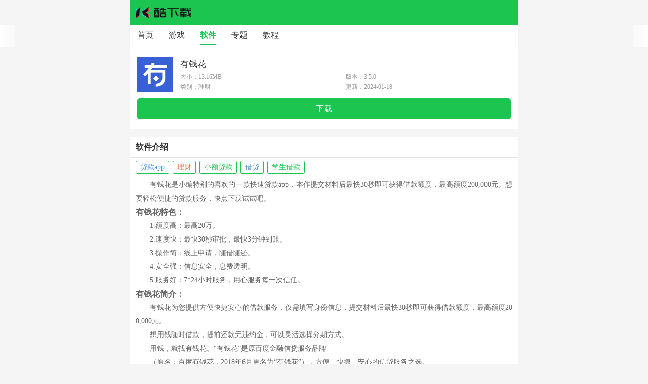

--- FILE ---
content_type: text/html; charset=utf-8
request_url: https://m.jobkoo.com/xiazai/719.html
body_size: 9260
content:
<!DOCTYPE html>
<html lang="en">
<head>
    <meta charset="UTF-8">
    <title>有钱花app免费下载_有钱花v2.5.5最新手机版免费下载_酷下载</title>
    <meta name="description" content="有钱花是小编特别的喜欢的一款快速贷款app，本作提交材料后最快30秒即可获得借款额度，最高额度200,000元。想要轻松便捷的贷款服务，快点下载试试吧。" />
    <meta name="viewport" content="initial-scale=1,user-scalable=no,maximum-scale=1,width=device-width">
    <script>var _pageinfo = {name:"有钱花",id:"719",path:"app",pj:"28",icd:"5",iss:"0",url_s:0}</script><script type="text/javascript" src="/static/js/jq1.9.js"></script>
        <link rel="stylesheet" href="/static/css/style.css?v1.0">
    <link rel="stylesheet" href="/static/css/comment.css?v1.2">
    <link rel="stylesheet" href="/static/css/swiper4.css">
</head>
<body>
<div class="warp">
    <div class="header">
	<div class="topbar">
		<a href="/"> <img class="logo" src="/static/images/logo.png" alt="酷下载"></a>
	</div>
</div>    <div class="menu">
	<span class="l-y"></span>
	<span class="r-y"></span>
	<ul>
		<li><a href="/" class="">首页</a></li>
		<li><a href="/sjxz/6_1_1.html" class="" >游戏</a></li>
		<li><a href="/sjxz/5_1_1.html" class="current">软件</a></li>
		<li><a href="/zhuanti/" class="">专题</a></li>
		<li><a href="/jiaocheng/" class="">教程</a></li>
	</ul>
</div>    <div class="content">
        <div class="section">
            <div class="soft-info  relation_info">
                <div class="bd">
                    <img class="pic" src="https://img.jobkoo.com/uploadimg/ico/2018/1204/1543915306132573.png" alt="有钱花">
                    <dl class="con">
                        <dt>有钱花</dt>
                        <dd>大小：13.16MB</dd>
                        <dd>版本：3.5.0</dd>
                        <dd>类别：理财</dd>
                        <dd>更新：2024-01-18</dd>
                    </dl>
                </div>
                <div class="ft">
                                        <a class="btn btn-blue" href="https://dl.8546512.com/11/132515" referrerpolicy="unsafe-url" rel="nofollow">下载</a>
                                    </div>
            </div>
        </div>
        <div class="section">
            <div class="section-hd">
                <div class="title3 font">软件介绍</div>
            </div>
            <div class="down_infor">
                                <div id="xgk" class="xgk">
                    <ul>
                                                                        <li><a href="/zhuanti/153.html">贷款app</a></li>
                                                                                                <li><a href="/zhuanti/70.html">理财</a></li>
                                                                                                <li><a href="/zhuanti/154.html">小额贷款</a></li>
                                                                                                <li><a href="/zhuanti/160.html">借贷</a></li>
                                                                                                <li><a href="/zhuanti/172.html">学生借款</a></li>
                                                                                                                                                                                                                                                                    </ul>
                </div>
                                <div class="jieshao">
                    <div class="text-inner ImgShow">
                        <p style="text-indent:2em;">
	有钱花是小编特别的喜欢的一款快速贷款app，本作提交材料后最快30秒即可获得借款额度，最高额度200,000元。想要轻松便捷的贷款服务，快点下载试试吧。
</p>
<h3>
	有钱花特色：
</h3>
<p style="text-indent:2em;">
	1.额度高：最高20万。
</p>
<p style="text-indent:2em;">
	2.速度快：最快30秒审批，最快3分钟到账。
</p>
<p style="text-indent:2em;">
	3.操作简：线上申请，随借随还。
</p>
<p style="text-indent:2em;">
	4.安全强：信息安全，息费透明。
</p>
<p style="text-indent:2em;">
	5.服务好：7*24小时服务，用心服务每一次信任。
</p>
<h3>
	有钱花简介：
</h3>
<p style="text-indent:2em;">
	有钱花为您提供方便快捷安心的借款服务，仅需填写身份信息，提交材料后最快30秒即可获得借款额度，最高额度200,000元。
</p>
<p style="text-indent:2em;">
	想用钱随时借款，提前还款无违约金，可以灵活选择分期方式。
</p>
<p style="text-indent:2em;">
	用钱，就找有钱花。“有钱花”是原百度金融信贷服务品牌
</p>
<p style="text-indent:2em;">
	（原名：百度有钱花，2018年6月更名为“有钱花”），方便、快捷、安心的信贷服务之选。
</p>
<h3>
	有钱花常见问题：
</h3>
<p style="text-indent:2em;">
	1.关于有钱花
</p>
<p style="text-indent:2em;">
	1) 什么是有钱花?
</p>
<p style="text-indent:2em;">
	“有钱花”是原百度金融信贷服务品牌（原名：百度有钱花，2018年6月更名为“有钱花”），定位是提供面向大众的个人消费信贷服务，打造创新消费信贷模式。
</p>
<p style="text-indent:2em;">
	2) 有钱花有哪些特色?
</p>
<p style="text-indent:2em;">
	纯线上申请，无需抵押，申请材料简单，最快30秒审批，最快3分钟放款。可提前还款，还款后恢复额度可循环借款。
</p>
<p style="text-indent:2em;">
	3) 有钱花借款来源?
</p>
<p style="text-indent:2em;">
	为提供更好的服务，有钱花联合银行、小额贷款公司、消费金融公司等持牌金融机构为大家提供服务。实际出借人可能为一家或多家金融机构，具体以您借款成功后显示的信息为准。
</p>
<p style="text-indent:2em;">
	4) 使用有钱花借款是否安全?
</p>
<p style="text-indent:2em;">
	有钱花每次放款时，需要审核密码等验证项，且款项只能放款到贷款人本人名下的银行卡，全流程监控保护，请放心使用。
</p>
<p style="text-indent:2em;">
	2.申请问题
</p>
<p style="text-indent:2em;">
	1) 有钱花的申请条件是什么?
</p>
<p style="text-indent:2em;">
	年龄要求：18-55周岁之间，提示：有钱花谢绝向在校大学生提供消费分期贷款，如您是在校大学生，请您放弃申请。
</p>
<p style="text-indent:2em;">
	资料要求：申请过程中需要提供您的二代身份证，本人借记卡。
</p>
<p style="text-indent:2em;">
	2) 有钱花的申请流程是什么?
</p>
<p style="text-indent:2em;">
	当您用自己手机下载有钱花App后，进入借款入口，查看我的额度 →填写资料 →确认信息 → 获得额度。最快30秒审核，最高20万额度。
</p>
<p style="text-indent:2em;">
	3) 为什么会授信失败?
</p>
<p style="text-indent:2em;">
	额度申请的综合评分是系统判定的，有严密的风险控制等诸多因素。
</p>
<p style="text-indent:2em;">
	4) 填写申请信息需要注意哪些事项?
</p>
<p style="text-indent:2em;">
	申请只支持借记卡。
</p>
<p style="text-indent:2em;">
	由于部分网络问题验证码会发送较慢，请不要频繁点击“发送验证码”，在获得验证码后请在30分钟内完成申请。
</p>
<p style="text-indent:2em;">
	本人身份信息需为二代身份证信息，不能使用临时身份证、过期身份证、一代身份证进行申请。
</p>
<p style="text-indent:2em;">
	请填写紧急联系人的真实姓名，以保证顺利通过审核。
</p>
<p style="text-indent:2em;">
	5) 申请有钱花是否会查询征信?
</p>
<p style="text-indent:2em;">
	根据监管要求，授信时需要查询用户征信情况。您在申请时需要同意授权查询征信才可操作下一步。
</p>
<p style="text-indent:2em;">
	3.额度问题
</p>
<p style="text-indent:2em;">
	1) 额度是怎么给出的?
</p>
<p style="text-indent:2em;">
	有钱花额度是由系统按照多维度评估标准，进行综合评估后自动给出的。
</p>
<p style="text-indent:2em;">
	2) 额度有有效期吗?
</p>
<p style="text-indent:2em;">
	您申请获得有钱花额度后，需要在30天内进行首次借款，首次借款成功后，常规情况下您的额度会长期有效。
</p>
<p style="text-indent:2em;">
	3) 额度会被取消吗?
</p>
<p style="text-indent:2em;">
	如您经常发生逾期或者有其他信用不良的情况发生，我们可能取消或降低您的额度，请珍惜您的信用记录。
</p>
<p style="text-indent:2em;">
	4) 额度会提升吗?
</p>
<p style="text-indent:2em;">
	系统会自动根据用户情况进行打分，并对符合条件的用户展示提升额度入口，若有“提升额度”按钮 
可尝试申请。系统会不定期更新您的个人评级，按时还款有助于您提高额度。
</p>
<p style="text-indent:2em;">
	4.借款问题
</p>
<p style="text-indent:2em;">
	1) 有钱花的借款流程是什么?
</p>
<p style="text-indent:2em;">
	打开有钱花App后，点击立即借款→查看额度→申请借款→资金到账。最多4步完成借款，最快3分钟到账。
</p>
<p style="text-indent:2em;">
	2) 为什么有额度但借款失败?
</p>
<p style="text-indent:2em;">
	若借款失败，那么本次申请暂时没有达到有钱花的审核标准，建议您后续保持良好的个人信用记录、还款习惯，系统将不定期更新您的个人评级。
</p>
<p style="text-indent:2em;">
	3) 有钱花借款利率是多少?
</p>
<p style="text-indent:2em;">
	有钱花产品的利率是系统根据用户综合情况判定的，具体以额度申请成功后App首页显示为准。建议保持良好的信誉，系统会不定期根据用户的使用情况进行调整。
</p>
<p style="text-indent:2em;">
	4) 借款利息怎么计算?
</p>
<p style="text-indent:2em;">
	剩余本金×日利率×实际借款天数，日利率以您APP显示为准。
</p>
<p style="text-indent:2em;">
	5) 有钱花是如何收费的?
</p>
<p style="text-indent:2em;">
	收费项包括利息、借款服务费（如有），逾期则收取罚息。具体收费标准以借款页面显示的为准，您可以通过有钱花APP→借款→输入金额→下拉菜单中会有显示。建议按时还款，系统会不定期根据用户的使用情况进行调整。
</p>
<p style="text-indent:2em;">
	5.还款问题
</p>
<p style="text-indent:2em;">
	1) 在哪里进行还款?
</p>
<p style="text-indent:2em;">
	在您可还款时间内，请登录【有钱花App】-【首页】-【应还账单】进行还款。
</p>
<p style="text-indent:2em;">
	2) 可以分期还款么?
</p>
<p style="text-indent:2em;">
	借款后系统已根据用户综合情况给出不同的分期数，具体以借款页面显示期数为准。
</p>
<p style="text-indent:2em;">
	3) 如果没按时还款，会有什么影响?
</p>
<p style="text-indent:2em;">
	逾期将收取罚息，自逾期之日起，每天对逾期金额收取约定利率150%的罚息，直至逾期还清。您的逾期记录将被上报人行征信，将影响您的信用记录，珍爱信用，请按时还款。
</p>
<p style="text-indent:2em;">
	4) 是否可以提前还款和部分还款?
</p>
<p style="text-indent:2em;">
	除借款当天，您可以随时发起提前还款或部分提前还款，利息按实际借款天数计算。
</p>
<p style="text-indent:2em;">
	5) 提前还款利息如何计算?
</p>
<p style="text-indent:2em;">
	提前还款时，系统将自动计算您的借款截止到当天的利息。
</p>
<p style="text-indent:2em;">
	6.更多问题
</p>
<p style="text-indent:2em;">
	请您拨打全国统一客服电话：95055转有钱花，进行咨询。
</p>                    </div>
                </div>
                <div class="swiper_box">
                    <div class="swiper-container">
                        <div class="swiper-wrapper">
                                                        <div class="swiper-slide"><div class="img"><img src="https://img.jobkoo.com/uploadimg/img/2018/1204/1543915513879934.jpg"></div></div>
                                                        <div class="swiper-slide"><div class="img"><img src="https://img.jobkoo.com/uploadimg/img/2018/1204/1543915514993396.jpg"></div></div>
                                                        <div class="swiper-slide"><div class="img"><img src="https://img.jobkoo.com/uploadimg/img/2018/1204/1543915514357041.jpg"></div></div>
                                                        <div class="swiper-slide"><div class="img"><img src="https://img.jobkoo.com/uploadimg/img/2018/1204/1543915514480544.jpg"></div></div>
                                                    </div>
                        <!-- Add Arrows -->
                        <div class="swiper-button-next"></div>
                        <div class="swiper-button-prev"></div>
                    </div>
                </div>
                                <div class="section-hd">
                    <div class="title3 font">猜你喜欢</div>
                </div>
                <div class="tags-tab">
                    <div class="swiper-container guess-nav">
                        <div class="swiper-wrapper">
                                                        <div class="swiper-slide  active ">贷款app</div>
                                                        <div class="swiper-slide ">理财</div>
                                                        <div class="swiper-slide ">小额贷款</div>
                                                        <div class="swiper-slide ">借贷</div>
                                                        <div class="swiper-slide ">学生借款</div>
                                                        <div class="swiper-slide ">良心网贷</div>
                                                        <div class="swiper-slide ">借钱</div>
                                                        <div class="swiper-slide ">正规网贷</div>
                                                        <div class="swiper-slide ">大学生贷款软件</div>
                                                    </div>
                    </div>
                    <!-- Swiper -->
                    <div class="swiper-container warp_item">
                        <div class="swiper-wrapper">
                                                        <div class="swiper-slide">
                                <div class="tags-box">
                                    <p class="tit">
                                        <a href="/zhuanti/153.html">贷款app</a>
                                        <a href="/zhuanti/153.html" class="more">更多&gt;&gt;</a>
                                    </p>
                                    <div class="info"><p>在互联网蓬勃发展的年代，贷款作为平时应急，个人公司发展的必要手段之一的时候，更多贷款的app出现了，可以让人们更加便捷舒适智能的贷款，那么在这些海量的app中那些是好用的呢？快点随酷下载小编法老叔叔一起来看看吧。</p></div>
                                </div>
                                <ul class="tags-box-ul">
                                                                        <li>
                                        <a href="/xiazai/719.html" tagret="_blank" title="有钱花">
                                            <img class="lazy" data-original="https://img.jobkoo.com/uploadimg/ico/2018/1204/1543915306132573.png" alt="有钱花" src="https://img.jobkoo.com/uploadimg/ico/2018/1204/1543915306132573.png">
                                            <span>有钱花</span>
                                            <em>详情</em>
                                        </a>
                                    </li>
                                                                        <li>
                                        <a href="/xiazai/48.html" tagret="_blank" title="支付宝">
                                            <img class="lazy" data-original="https://img.jobkoo.com/uploadimg/ico/2018/1024/1540372838350493.png" alt="支付宝" src="https://img.jobkoo.com/uploadimg/ico/2018/1024/1540372838350493.png">
                                            <span>支付宝</span>
                                            <em>详情</em>
                                        </a>
                                    </li>
                                                                        <li>
                                        <a href="/xiazai/1370.html" tagret="_blank" title="快花花">
                                            <img class="lazy" data-original="https://img.jobkoo.com/uploadimg/ico/2019/0307/1551920280956446.png" alt="快花花" src="https://img.jobkoo.com/uploadimg/ico/2019/0307/1551920280956446.png">
                                            <span>快花花</span>
                                            <em>详情</em>
                                        </a>
                                    </li>
                                                                        <li>
                                        <a href="/xiazai/3021.html" tagret="_blank" title="数袋鼠">
                                            <img class="lazy" data-original="https://img.jobkoo.com/uploadimg/ico/2019/0424/1556070277754161.png" alt="数袋鼠" src="https://img.jobkoo.com/uploadimg/ico/2019/0424/1556070277754161.png">
                                            <span>数袋鼠</span>
                                            <em>详情</em>
                                        </a>
                                    </li>
                                                                    </ul>
                            </div>
                                                        <div class="swiper-slide">
                                <div class="tags-box">
                                    <p class="tit">
                                        <a href="/zhuanti/70.html">理财</a>
                                        <a href="/zhuanti/70.html" class="more">更多&gt;&gt;</a>
                                    </p>
                                    <div class="info"><p>理财是当前社会最重要的生活之一，如何更好的管理财富，创造财富。人们的生存、生活及其它活动离不开物质基础。想要更好的生活，那就要学会理财。小编给大家准备的很多手机理财软件，让更多用户便捷智慧的理财。</p></div>
                                </div>
                                <ul class="tags-box-ul">
                                                                        <li>
                                        <a href="/xiazai/52.html" tagret="_blank" title="大智慧">
                                            <img class="lazy" data-original="https://img.jobkoo.com/uploadimg/ico/2018/1024/1540375338123801.png" alt="大智慧" src="https://img.jobkoo.com/uploadimg/ico/2018/1024/1540375338123801.png">
                                            <span>大智慧</span>
                                            <em>详情</em>
                                        </a>
                                    </li>
                                                                        <li>
                                        <a href="/xiazai/842.html" tagret="_blank" title="云闪付app">
                                            <img class="lazy" data-original="https://img.jobkoo.com/uploadimg/ico/2018/1201/1543655714649089.png" alt="云闪付app" src="https://img.jobkoo.com/uploadimg/ico/2018/1201/1543655714649089.png">
                                            <span>云闪付app</span>
                                            <em>详情</em>
                                        </a>
                                    </li>
                                                                        <li>
                                        <a href="/xiazai/314.html" tagret="_blank" title="bingo收银">
                                            <img class="lazy" data-original="https://img.jobkoo.com/uploadimg/ico/2018/1105/1541407350380381.jpg" alt="bingo收银" src="https://img.jobkoo.com/uploadimg/ico/2018/1105/1541407350380381.jpg">
                                            <span>bingo收银</span>
                                            <em>详情</em>
                                        </a>
                                    </li>
                                                                        <li>
                                        <a href="/xiazai/719.html" tagret="_blank" title="有钱花">
                                            <img class="lazy" data-original="https://img.jobkoo.com/uploadimg/ico/2018/1204/1543915306132573.png" alt="有钱花" src="https://img.jobkoo.com/uploadimg/ico/2018/1204/1543915306132573.png">
                                            <span>有钱花</span>
                                            <em>详情</em>
                                        </a>
                                    </li>
                                                                        <li>
                                        <a href="/xiazai/48.html" tagret="_blank" title="支付宝">
                                            <img class="lazy" data-original="https://img.jobkoo.com/uploadimg/ico/2018/1024/1540372838350493.png" alt="支付宝" src="https://img.jobkoo.com/uploadimg/ico/2018/1024/1540372838350493.png">
                                            <span>支付宝</span>
                                            <em>详情</em>
                                        </a>
                                    </li>
                                                                        <li>
                                        <a href="/xiazai/662.html" tagret="_blank" title="别样">
                                            <img class="lazy" data-original="https://img.jobkoo.com/uploadimg/ico/2018/1130/1543549005949302.png" alt="别样" src="https://img.jobkoo.com/uploadimg/ico/2018/1130/1543549005949302.png">
                                            <span>别样</span>
                                            <em>详情</em>
                                        </a>
                                    </li>
                                                                        <li>
                                        <a href="/xiazai/684.html" tagret="_blank" title="社会扶贫">
                                            <img class="lazy" data-original="https://img.jobkoo.com/uploadimg/ico/2018/1201/1543630547622160.png" alt="社会扶贫" src="https://img.jobkoo.com/uploadimg/ico/2018/1201/1543630547622160.png">
                                            <span>社会扶贫</span>
                                            <em>详情</em>
                                        </a>
                                    </li>
                                                                    </ul>
                            </div>
                                                        <div class="swiper-slide">
                                <div class="tags-box">
                                    <p class="tit">
                                        <a href="/zhuanti/154.html">小额贷款</a>
                                        <a href="/zhuanti/154.html" class="more">更多&gt;&gt;</a>
                                    </p>
                                    <div class="info"><p>在平时的生活、工作、学习中可能会遇到花钱超支，又不需要借太多钱，不用麻烦别人的时候，就需要用到各种小额贷款了，但是市面各种信誉差的小额贷款app越来越多了，到底哪个靠谱呢？来酷下载看看法老叔叔给大家带来的靠谱小额贷款app推荐吧。</p></div>
                                </div>
                                <ul class="tags-box-ul">
                                                                        <li>
                                        <a href="/xiazai/48.html" tagret="_blank" title="支付宝">
                                            <img class="lazy" data-original="https://img.jobkoo.com/uploadimg/ico/2018/1024/1540372838350493.png" alt="支付宝" src="https://img.jobkoo.com/uploadimg/ico/2018/1024/1540372838350493.png">
                                            <span>支付宝</span>
                                            <em>详情</em>
                                        </a>
                                    </li>
                                                                        <li>
                                        <a href="/xiazai/1370.html" tagret="_blank" title="快花花">
                                            <img class="lazy" data-original="https://img.jobkoo.com/uploadimg/ico/2019/0307/1551920280956446.png" alt="快花花" src="https://img.jobkoo.com/uploadimg/ico/2019/0307/1551920280956446.png">
                                            <span>快花花</span>
                                            <em>详情</em>
                                        </a>
                                    </li>
                                                                        <li>
                                        <a href="/xiazai/719.html" tagret="_blank" title="有钱花">
                                            <img class="lazy" data-original="https://img.jobkoo.com/uploadimg/ico/2018/1204/1543915306132573.png" alt="有钱花" src="https://img.jobkoo.com/uploadimg/ico/2018/1204/1543915306132573.png">
                                            <span>有钱花</span>
                                            <em>详情</em>
                                        </a>
                                    </li>
                                                                        <li>
                                        <a href="/xiazai/3021.html" tagret="_blank" title="数袋鼠">
                                            <img class="lazy" data-original="https://img.jobkoo.com/uploadimg/ico/2019/0424/1556070277754161.png" alt="数袋鼠" src="https://img.jobkoo.com/uploadimg/ico/2019/0424/1556070277754161.png">
                                            <span>数袋鼠</span>
                                            <em>详情</em>
                                        </a>
                                    </li>
                                                                    </ul>
                            </div>
                                                        <div class="swiper-slide">
                                <div class="tags-box">
                                    <p class="tit">
                                        <a href="/zhuanti/160.html">借贷</a>
                                        <a href="/zhuanti/160.html" class="more">更多&gt;&gt;</a>
                                    </p>
                                    <div class="info"><p>当今社会，超前消费已成为社会主流，各种借贷平台层出不穷，当然这些平台优势良莠不齐，有的平台是由大公司控股，安全可靠利率低，但是也有私人小公司黑心高利贷，让用户坠入深渊，那么到底有哪些借贷app是可靠的呢，今天小编就为大家带来网上借贷平台app推荐，感兴趣的小伙伴快来看看吧。</p></div>
                                </div>
                                <ul class="tags-box-ul">
                                                                        <li>
                                        <a href="/xiazai/719.html" tagret="_blank" title="有钱花">
                                            <img class="lazy" data-original="https://img.jobkoo.com/uploadimg/ico/2018/1204/1543915306132573.png" alt="有钱花" src="https://img.jobkoo.com/uploadimg/ico/2018/1204/1543915306132573.png">
                                            <span>有钱花</span>
                                            <em>详情</em>
                                        </a>
                                    </li>
                                                                        <li>
                                        <a href="/xiazai/48.html" tagret="_blank" title="支付宝">
                                            <img class="lazy" data-original="https://img.jobkoo.com/uploadimg/ico/2018/1024/1540372838350493.png" alt="支付宝" src="https://img.jobkoo.com/uploadimg/ico/2018/1024/1540372838350493.png">
                                            <span>支付宝</span>
                                            <em>详情</em>
                                        </a>
                                    </li>
                                                                        <li>
                                        <a href="/xiazai/1370.html" tagret="_blank" title="快花花">
                                            <img class="lazy" data-original="https://img.jobkoo.com/uploadimg/ico/2019/0307/1551920280956446.png" alt="快花花" src="https://img.jobkoo.com/uploadimg/ico/2019/0307/1551920280956446.png">
                                            <span>快花花</span>
                                            <em>详情</em>
                                        </a>
                                    </li>
                                                                    </ul>
                            </div>
                                                        <div class="swiper-slide">
                                <div class="tags-box">
                                    <p class="tit">
                                        <a href="/zhuanti/172.html">学生借款</a>
                                        <a href="/zhuanti/172.html" class="more">更多&gt;&gt;</a>
                                    </p>
                                    <div class="info"><p>学生借款是小编极力反对的一件事情，但是很多学生还是耐不住寂寞，小编建议大家还是需要谨慎一点对待，下面来看看酷下载小编法老叔叔给大家带来的正规靠谱的学生借款app大全吧。需要的不要错过了哦。</p></div>
                                </div>
                                <ul class="tags-box-ul">
                                                                        <li>
                                        <a href="/xiazai/719.html" tagret="_blank" title="有钱花">
                                            <img class="lazy" data-original="https://img.jobkoo.com/uploadimg/ico/2018/1204/1543915306132573.png" alt="有钱花" src="https://img.jobkoo.com/uploadimg/ico/2018/1204/1543915306132573.png">
                                            <span>有钱花</span>
                                            <em>详情</em>
                                        </a>
                                    </li>
                                                                        <li>
                                        <a href="/xiazai/48.html" tagret="_blank" title="支付宝">
                                            <img class="lazy" data-original="https://img.jobkoo.com/uploadimg/ico/2018/1024/1540372838350493.png" alt="支付宝" src="https://img.jobkoo.com/uploadimg/ico/2018/1024/1540372838350493.png">
                                            <span>支付宝</span>
                                            <em>详情</em>
                                        </a>
                                    </li>
                                                                        <li>
                                        <a href="/xiazai/1370.html" tagret="_blank" title="快花花">
                                            <img class="lazy" data-original="https://img.jobkoo.com/uploadimg/ico/2019/0307/1551920280956446.png" alt="快花花" src="https://img.jobkoo.com/uploadimg/ico/2019/0307/1551920280956446.png">
                                            <span>快花花</span>
                                            <em>详情</em>
                                        </a>
                                    </li>
                                                                    </ul>
                            </div>
                                                        <div class="swiper-slide">
                                <div class="tags-box">
                                    <p class="tit">
                                        <a href="/zhuanti/168.html">良心网贷</a>
                                        <a href="/zhuanti/168.html" class="more">更多&gt;&gt;</a>
                                    </p>
                                    <div class="info"><p>目前网络上各种网络贷款平台层出不穷，各种黑网贷平台充斥其中，大量贷款事件也是不停爆出，导致很多人对网贷闻之变色，其实各个大公司大平台的网贷还是很良心的，下面小编就为大家带来前最良心的网贷app推荐，感兴趣的小伙伴快来看看吧。</p></div>
                                </div>
                                <ul class="tags-box-ul">
                                                                        <li>
                                        <a href="/xiazai/48.html" tagret="_blank" title="支付宝">
                                            <img class="lazy" data-original="https://img.jobkoo.com/uploadimg/ico/2018/1024/1540372838350493.png" alt="支付宝" src="https://img.jobkoo.com/uploadimg/ico/2018/1024/1540372838350493.png">
                                            <span>支付宝</span>
                                            <em>详情</em>
                                        </a>
                                    </li>
                                                                        <li>
                                        <a href="/xiazai/719.html" tagret="_blank" title="有钱花">
                                            <img class="lazy" data-original="https://img.jobkoo.com/uploadimg/ico/2018/1204/1543915306132573.png" alt="有钱花" src="https://img.jobkoo.com/uploadimg/ico/2018/1204/1543915306132573.png">
                                            <span>有钱花</span>
                                            <em>详情</em>
                                        </a>
                                    </li>
                                                                        <li>
                                        <a href="/xiazai/1370.html" tagret="_blank" title="快花花">
                                            <img class="lazy" data-original="https://img.jobkoo.com/uploadimg/ico/2019/0307/1551920280956446.png" alt="快花花" src="https://img.jobkoo.com/uploadimg/ico/2019/0307/1551920280956446.png">
                                            <span>快花花</span>
                                            <em>详情</em>
                                        </a>
                                    </li>
                                                                    </ul>
                            </div>
                                                        <div class="swiper-slide">
                                <div class="tags-box">
                                    <p class="tit">
                                        <a href="/zhuanti/159.html">借钱</a>
                                        <a href="/zhuanti/159.html" class="more">更多&gt;&gt;</a>
                                    </p>
                                    <div class="info"><p>现今网络上出现大量各种各样的网贷平台，因其巨大的利润而牛鬼蛇神并存，大量各种资质低下的黑平台及高利贷平台横行，很多急用钱的朋友都不知道去哪个平台借款，又有哪些靠谱的平台。今天小编就为大家带来最靠谱的借钱软件推荐，感兴趣的小伙伴快来看看吧。</p></div>
                                </div>
                                <ul class="tags-box-ul">
                                                                        <li>
                                        <a href="/xiazai/48.html" tagret="_blank" title="支付宝">
                                            <img class="lazy" data-original="https://img.jobkoo.com/uploadimg/ico/2018/1024/1540372838350493.png" alt="支付宝" src="https://img.jobkoo.com/uploadimg/ico/2018/1024/1540372838350493.png">
                                            <span>支付宝</span>
                                            <em>详情</em>
                                        </a>
                                    </li>
                                                                        <li>
                                        <a href="/xiazai/719.html" tagret="_blank" title="有钱花">
                                            <img class="lazy" data-original="https://img.jobkoo.com/uploadimg/ico/2018/1204/1543915306132573.png" alt="有钱花" src="https://img.jobkoo.com/uploadimg/ico/2018/1204/1543915306132573.png">
                                            <span>有钱花</span>
                                            <em>详情</em>
                                        </a>
                                    </li>
                                                                        <li>
                                        <a href="/xiazai/1370.html" tagret="_blank" title="快花花">
                                            <img class="lazy" data-original="https://img.jobkoo.com/uploadimg/ico/2019/0307/1551920280956446.png" alt="快花花" src="https://img.jobkoo.com/uploadimg/ico/2019/0307/1551920280956446.png">
                                            <span>快花花</span>
                                            <em>详情</em>
                                        </a>
                                    </li>
                                                                    </ul>
                            </div>
                                                        <div class="swiper-slide">
                                <div class="tags-box">
                                    <p class="tit">
                                        <a href="/zhuanti/156.html">正规网贷</a>
                                        <a href="/zhuanti/156.html" class="more">更多&gt;&gt;</a>
                                    </p>
                                    <div class="info"><p>正规网贷软件是一款非常好用的能够帮助用户们进行紧急的资金周转的软件，这款软件中的功能非常的好用，且软件使用起来非常的安全，能够很好的帮助用户们去解决一些问题，非常好用，且非常的正规等，有需要的用户们可以来看看~</p></div>
                                </div>
                                <ul class="tags-box-ul">
                                                                        <li>
                                        <a href="/xiazai/48.html" tagret="_blank" title="支付宝">
                                            <img class="lazy" data-original="https://img.jobkoo.com/uploadimg/ico/2018/1024/1540372838350493.png" alt="支付宝" src="https://img.jobkoo.com/uploadimg/ico/2018/1024/1540372838350493.png">
                                            <span>支付宝</span>
                                            <em>详情</em>
                                        </a>
                                    </li>
                                                                        <li>
                                        <a href="/xiazai/719.html" tagret="_blank" title="有钱花">
                                            <img class="lazy" data-original="https://img.jobkoo.com/uploadimg/ico/2018/1204/1543915306132573.png" alt="有钱花" src="https://img.jobkoo.com/uploadimg/ico/2018/1204/1543915306132573.png">
                                            <span>有钱花</span>
                                            <em>详情</em>
                                        </a>
                                    </li>
                                                                    </ul>
                            </div>
                                                        <div class="swiper-slide">
                                <div class="tags-box">
                                    <p class="tit">
                                        <a href="/zhuanti/171.html">大学生贷款软件</a>
                                        <a href="/zhuanti/171.html" class="more">更多&gt;&gt;</a>
                                    </p>
                                    <div class="info"><p>大学生用什么贷款软件好是一款非常好用的能够帮助用户们去进行资金紧张的时候，然后去进行借贷使用以缓解困难等。各种平台的借贷条件和条款等都不同，使用起来非常的方便，能够很好的进行使用，只要用户们的信用好，便能够非常轻松的使用。</p></div>
                                </div>
                                <ul class="tags-box-ul">
                                                                        <li>
                                        <a href="/xiazai/48.html" tagret="_blank" title="支付宝">
                                            <img class="lazy" data-original="https://img.jobkoo.com/uploadimg/ico/2018/1024/1540372838350493.png" alt="支付宝" src="https://img.jobkoo.com/uploadimg/ico/2018/1024/1540372838350493.png">
                                            <span>支付宝</span>
                                            <em>详情</em>
                                        </a>
                                    </li>
                                                                        <li>
                                        <a href="/xiazai/719.html" tagret="_blank" title="有钱花">
                                            <img class="lazy" data-original="https://img.jobkoo.com/uploadimg/ico/2018/1204/1543915306132573.png" alt="有钱花" src="https://img.jobkoo.com/uploadimg/ico/2018/1204/1543915306132573.png">
                                            <span>有钱花</span>
                                            <em>详情</em>
                                        </a>
                                    </li>
                                                                        <li>
                                        <a href="/xiazai/1370.html" tagret="_blank" title="快花花">
                                            <img class="lazy" data-original="https://img.jobkoo.com/uploadimg/ico/2019/0307/1551920280956446.png" alt="快花花" src="https://img.jobkoo.com/uploadimg/ico/2019/0307/1551920280956446.png">
                                            <span>快花花</span>
                                            <em>详情</em>
                                        </a>
                                    </li>
                                                                        <li>
                                        <a href="/xiazai/3021.html" tagret="_blank" title="数袋鼠">
                                            <img class="lazy" data-original="https://img.jobkoo.com/uploadimg/ico/2019/0424/1556070277754161.png" alt="数袋鼠" src="https://img.jobkoo.com/uploadimg/ico/2019/0424/1556070277754161.png">
                                            <span>数袋鼠</span>
                                            <em>详情</em>
                                        </a>
                                    </li>
                                                                    </ul>
                            </div>
                                                    </div>
                        <div class="swiper-pagination"></div>
                    </div>
                </div>
                            </div>
        </div>
        <div class="section">
            <div class="section-hd">
                <div class="tab_head">
                    <i class="on">热门软件</i>
                    <i>最新软件</i>
                </div>
            </div>
            <div class="Cont1 tab_body">
                <ul>
                                        <li>
                        <a href="/sjxz/4642.html" class="item">
                            <img class="lazy" src="https://img.jobkoo.com/uploadimg/ico/2019/0829/1567042617541838.png">
                            <p class="name">伊洛纳</p>
                        </a>
                        <a href="/sjxz/4642.html" class="btn btn-blue">详情</a>
                    </li>
                                        <li>
                        <a href="/sjxz/4330.html" class="item">
                            <img class="lazy" src="https://img.jobkoo.com/uploadimg/ico/2019/0808/1565244453359039.png">
                            <p class="name">狂野飙车9：竞速传奇</p>
                        </a>
                        <a href="/sjxz/4330.html" class="btn btn-blue">详情</a>
                    </li>
                                        <li>
                        <a href="/xiazai/17.html" class="item">
                            <img class="lazy" src="https://img.jobkoo.com/uploadimg/ico/2018/1023/1540282074191425.png">
                            <p class="name">王者荣耀</p>
                        </a>
                        <a href="/xiazai/17.html" class="btn btn-blue">详情</a>
                    </li>
                                        <li>
                        <a href="/xiazai/2831.html" class="item">
                            <img class="lazy" src="https://img.jobkoo.com/uploadimg/ico/2019/0412/1555036167590984.jpg">
                            <p class="name">明日方舟</p>
                        </a>
                        <a href="/xiazai/2831.html" class="btn btn-blue">详情</a>
                    </li>
                                        <li>
                        <a href="/xiazai/4128.html" class="item">
                            <img class="lazy" src="https://img.jobkoo.com/uploadimg/ico/2019/0705/1562290262907064.png">
                            <p class="name">神雕侠侣2</p>
                        </a>
                        <a href="/xiazai/4128.html" class="btn btn-blue">详情</a>
                    </li>
                                        <li>
                        <a href="/xiazai/2393.html" class="item">
                            <img class="lazy" src="https://img.jobkoo.com/uploadimg/ico/2019/0325/1553485508155247.png">
                            <p class="name">龙族幻想</p>
                        </a>
                        <a href="/xiazai/2393.html" class="btn btn-blue">详情</a>
                    </li>
                                        <li>
                        <a href="/xiazai/4279.html" class="item">
                            <img class="lazy" src="https://img.jobkoo.com/uploadimg/ico/2019/0712/1562895557416188.png">
                            <p class="name">跑跑卡丁车竞速版</p>
                        </a>
                        <a href="/xiazai/4279.html" class="btn btn-blue">详情</a>
                    </li>
                                        <li>
                        <a href="/xiazai/84.html" class="item">
                            <img class="lazy" src="https://img.jobkoo.com/uploadimg/ico/2018/1025/1540454613215135.png">
                            <p class="name">绝地求生：刺激战场</p>
                        </a>
                        <a href="/xiazai/84.html" class="btn btn-blue">详情</a>
                    </li>
                                    </ul>
                <ul>
                                    </ul>
            </div>
        </div>
        <div class="section section-category">
            <div class="section-hd">
                <div class="title">全部分类</div>
                <div class="links">
                    <a class="on" href="javascript:void(0)">游戏</a>
                    <i class="line">/</i>
                    <a class="" href="javascript:void(0)">软件</a>
                </div>
            </div>
            <div class="section-bd">
                <div class="category-list">
                                                            <a class="category-item" href="/xiazai/40_1_1.html">休闲益智</a>
                                                                                <a class="category-item" href="/xiazai/41_1_1.html">MOBA</a>
                                                                                                                        <a class="category-item" href="/xiazai/43_1_1.html">经营策略</a>
                                                                                <a class="category-item" href="/xiazai/44_1_1.html">角色扮演</a>
                                                                                <a class="category-item" href="/xiazai/45_1_1.html">体育竞速</a>
                                                                                <a class="category-item" href="/xiazai/46_1_1.html">军事战争</a>
                                                                                <a class="category-item" href="/xiazai/47_1_1.html">赛车空战</a>
                                                                                <a class="category-item" href="/xiazai/48_1_1.html">射击枪战</a>
                                                                                <a class="category-item" href="/xiazai/49_1_1.html">动作冒险</a>
                                                                                <a class="category-item" href="/xiazai/50_1_1.html">音乐舞蹈</a>
                                                                                <a class="category-item" href="/xiazai/51_1_1.html">卡牌网游</a>
                                                                                <a class="category-item" href="/xiazai/67_1_1.html">其他游戏</a>
                                                        </div>
                <div class="category-list none">
                                                            <a class="category-item" href="/xiazai/24_1_1.html">视频</a>
                                                                                <a class="category-item" href="/xiazai/25_1_1.html">阅读</a>
                                                                                <a class="category-item" href="/xiazai/26_1_1.html">工具</a>
                                                                                <a class="category-item" href="/xiazai/27_1_1.html">社交</a>
                                                                                <a class="category-item" href="/xiazai/28_1_1.html">理财</a>
                                                                                <a class="category-item" href="/xiazai/29_1_1.html">购物</a>
                                                                                <a class="category-item" href="/xiazai/30_1_1.html">摄影</a>
                                                                                <a class="category-item" href="/xiazai/31_1_1.html">音乐</a>
                                                                                <a class="category-item" href="/xiazai/32_1_1.html">生活</a>
                                                                                <a class="category-item" href="/xiazai/33_1_1.html">教育</a>
                                                                                <a class="category-item" href="/xiazai/34_1_1.html">出行</a>
                                                                                <a class="category-item" href="/xiazai/36_1_1.html">健康</a>
                                                                                <a class="category-item" href="/xiazai/39_1_1.html">办公</a>
                                                                                <a class="category-item" href="/xiazai/66_1_1.html">其他软件</a>
                                                        </div>
            </div>
        </div>
        <div class="section js-tabs">
            <div class="section-hd">
                <div class="title3 font">更多软件</div>
            </div>
            <div class="section-bd">
                <div class="section-bd-item  on">
                    <div class="soft-list">
                                                <div class="soft-item">
                            <a href="/sjxz/4388.html"><img class="pic lazy loaded" src="https://img.jobkoo.com/uploadimg/ico/2019/0726/1564113664572263.png" data-src="https://img.jobkoo.com/uploadimg/ico/2019/0726/1564113664572263.png" alt="科创版日报"></a>
                            <dl class="con con2">
                                <a href="/sjxz/4388.html"><dt>科创版日报</dt>
                                    <dd class="pad_10">理财  <em>|</em> 7.88M</dd>
                                </a>
                            </dl>
                            <a href="/sjxz/4388.html" class="btn btn-blue">详情</a>
                        </div>
                                                <div class="soft-item">
                            <a href="/ylldgj/5938/"><img class="pic lazy loaded" src="https://img.jobkoo.com/uploadimg/ico/2022/0126/1643188871583526.png" data-src="https://img.jobkoo.com/uploadimg/ico/2022/0126/1643188871583526.png" alt="吉市找铺"></a>
                            <dl class="con con2">
                                <a href="/ylldgj/5938/"><dt>吉市找铺</dt>
                                    <dd class="pad_10">理财  <em>|</em> 33.31M</dd>
                                </a>
                            </dl>
                            <a href="/ylldgj/5938/" class="btn btn-blue">详情</a>
                        </div>
                                                <div class="soft-item">
                            <a href="/sjxz/4661.html"><img class="pic lazy loaded" src="https://img.jobkoo.com/uploadimg/ico/2019/0830/1567145280715877.png" data-src="https://img.jobkoo.com/uploadimg/ico/2019/0830/1567145280715877.png" alt="动卡空间"></a>
                            <dl class="con con2">
                                <a href="/sjxz/4661.html"><dt>动卡空间</dt>
                                    <dd class="pad_10">理财  <em>|</em> 76.21M</dd>
                                </a>
                            </dl>
                            <a href="/sjxz/4661.html" class="btn btn-blue">详情</a>
                        </div>
                                                <div class="soft-item">
                            <a href="/wwuevs/6781.html"><img class="pic lazy loaded" src="https://img.jobkoo.com/uploadimg/ico/2022/0519/1652950680513270.png" data-src="https://img.jobkoo.com/uploadimg/ico/2022/0519/1652950680513270.png" alt="阿杨记账app"></a>
                            <dl class="con con2">
                                <a href="/wwuevs/6781.html"><dt>阿杨记账app</dt>
                                    <dd class="pad_10">理财  <em>|</em> 3.23M</dd>
                                </a>
                            </dl>
                            <a href="/wwuevs/6781.html" class="btn btn-blue">详情</a>
                        </div>
                                                <div class="soft-item">
                            <a href="/zxtaih/6782/"><img class="pic lazy loaded" src="https://img.jobkoo.com/uploadimg/ico/2022/0519/1652950680513270.png" data-src="https://img.jobkoo.com/uploadimg/ico/2022/0519/1652950680513270.png" alt="阿杨记账最新版"></a>
                            <dl class="con con2">
                                <a href="/zxtaih/6782/"><dt>阿杨记账最新版</dt>
                                    <dd class="pad_10">理财  <em>|</em> 3.23M</dd>
                                </a>
                            </dl>
                            <a href="/zxtaih/6782/" class="btn btn-blue">详情</a>
                        </div>
                                                <div class="soft-item">
                            <a href="/ueshn/5779.html"><img class="pic lazy loaded" src="https://img.jobkoo.com/uploadimg/ico/2022/0107/1641539904168644.png" data-src="https://img.jobkoo.com/uploadimg/ico/2022/0107/1641539904168644.png" alt="科创板日报app"></a>
                            <dl class="con con2">
                                <a href="/ueshn/5779.html"><dt>科创板日报app</dt>
                                    <dd class="pad_10">理财  <em>|</em> 7.88M</dd>
                                </a>
                            </dl>
                            <a href="/ueshn/5779.html" class="btn btn-blue">详情</a>
                        </div>
                                                <div class="soft-item">
                            <a href="/vklinm/5780/"><img class="pic lazy loaded" src="https://img.jobkoo.com/uploadimg/ico/2022/0107/1641540255218578.jpg" data-src="https://img.jobkoo.com/uploadimg/ico/2022/0107/1641540255218578.jpg" alt="海客新闻app"></a>
                            <dl class="con con2">
                                <a href="/vklinm/5780/"><dt>海客新闻app</dt>
                                    <dd class="pad_10">理财  <em>|</em> 43.41M</dd>
                                </a>
                            </dl>
                            <a href="/vklinm/5780/" class="btn btn-blue">详情</a>
                        </div>
                                                <div class="soft-item">
                            <a href="/gajcyz/4778/"><img class="pic lazy loaded" src="https://img.jobkoo.com/uploadimg/ico/2019/0329/1553850669876446.png" data-src="https://img.jobkoo.com/uploadimg/ico/2019/0329/1553850669876446.png" alt="开心看Mate"></a>
                            <dl class="con con2">
                                <a href="/gajcyz/4778/"><dt>开心看Mate</dt>
                                    <dd class="pad_10">理财  <em>|</em> 27.18M</dd>
                                </a>
                            </dl>
                            <a href="/gajcyz/4778/" class="btn btn-blue">详情</a>
                        </div>
                                                <div class="soft-item">
                            <a href="/mlpoj/6347.html"><img class="pic lazy loaded" src="https://img.jobkoo.com/uploadimg/ico/2022/0406/1649232245541747.jpg" data-src="https://img.jobkoo.com/uploadimg/ico/2022/0406/1649232245541747.jpg" alt="省心记账"></a>
                            <dl class="con con2">
                                <a href="/mlpoj/6347.html"><dt>省心记账</dt>
                                    <dd class="pad_10">理财  <em>|</em> 3.13M</dd>
                                </a>
                            </dl>
                            <a href="/mlpoj/6347.html" class="btn btn-blue">详情</a>
                        </div>
                                                <div class="soft-item">
                            <a href="/android/13284.html"><img class="pic lazy loaded" src="https://img.jobkoo.com/uploadimg/ico/2023/0619/1687156472791770.png" data-src="https://img.jobkoo.com/uploadimg/ico/2023/0619/1687156472791770.png" alt="壁虎记账本app"></a>
                            <dl class="con con2">
                                <a href="/android/13284.html"><dt>壁虎记账本app</dt>
                                    <dd class="pad_10">理财  <em>|</em> 7.99M</dd>
                                </a>
                            </dl>
                            <a href="/android/13284.html" class="btn btn-blue">详情</a>
                        </div>
                                            </div>
                </div>
            </div>
        </div>
    </div>
    <div class="imgshow">
        <div class="swiper-container swiperbox">
            <div class="swiper-wrapper"> </div></div>
        <div class="closebtn"></div>
    </div>
    <footer>
	<span></span>
	<p>www.jobkoo.com 版权所有 <a href="https://beian.miit.gov.cn" rel="nofollow" target="_blank" style="color: #999">晋ICP备2022005768号-1</a></p>
	<p>酷下载 版权所有</p>
</footer>
<script>
    (function(){
        var bp = document.createElement('script');
        var curProtocol = window.location.protocol.split(':')[0];
        if (curProtocol === 'https') {
            bp.src = 'https://zz.bdstatic.com/linksubmit/push.js';
        }
        else {
            bp.src = 'http://push.zhanzhang.baidu.com/push.js';
        }
        var s = document.getElementsByTagName("script")[0];
        s.parentNode.insertBefore(bp, s);
    })();
</script>    <div class="QZ-up"></div>
</div>
<script type="text/javascript" src="/static/js/swiper4.js"></script>
<script type="text/javascript" src="/static/js/comment.js?v1.1"></script>
<script src="//msite.baidu.com/sdk/c.js?appid=1606141394202508"></script>
<script>cambrian.render('tail')</script>
<script type="application/ld+json">
    {
        "@context": "https://ziyuan.baidu.com/contexts/cambrian.jsonld",
        "@id": "https://m.jobkoo.com/xiazai/719.html",
         "appid": "1606141394202508",
         "title": "有钱花",
        "pubDate": "2019-03-25T15:49:21",
        "upDate": "2024-01-18T19:12:26",
        "data":{
            "WebPage":{

            }
         }
    }
</script>
<script defer src="https://static.cloudflareinsights.com/beacon.min.js/vcd15cbe7772f49c399c6a5babf22c1241717689176015" integrity="sha512-ZpsOmlRQV6y907TI0dKBHq9Md29nnaEIPlkf84rnaERnq6zvWvPUqr2ft8M1aS28oN72PdrCzSjY4U6VaAw1EQ==" data-cf-beacon='{"version":"2024.11.0","token":"0e5a796750ec499c94ee1f525311bbc7","r":1,"server_timing":{"name":{"cfCacheStatus":true,"cfEdge":true,"cfExtPri":true,"cfL4":true,"cfOrigin":true,"cfSpeedBrain":true},"location_startswith":null}}' crossorigin="anonymous"></script>
</body>
</html>

--- FILE ---
content_type: text/css
request_url: https://m.jobkoo.com/static/css/style.css?v1.0
body_size: 3056
content:
@charset "utf-8";
/* CSS Document */
body{background:#fff;font-family:"Microsoft YaHei";font-size:14px;color:#333;}
*{margin:0;padding:0;}
h1, h2, h4, h5, h6{font-size:100%;font-weight:normal;}
table{border-collapse:collapse;border-spacing:0;border:none;}
em, i{font-style:normal;font-weight:normal;}
ul, ol{list-style:none outside none;}
img{border:none;}
a{text-decoration:none;cursor:pointer;color:#313131;}
a:hover{text-decoration:none;color:#1bc550;}
input, select, button, textarea { font-family: inherit; outline: 0; margin: 0; color: inherit; -webkit-appearance: none; }
article, aside, dialog, footer, header, section, footer, nav, figure, menu { display: block; }
body {  max-width: 768px;  min-width: 320px;  margin: 0 auto;  overflow-x: hidden;     background-color: #f5f5f5; }
.btn {  display: inline-block;  width:63px;height: 30px; border-radius:5px; margin-bottom: 0;  font-size:15px;  font-weight: 400;  line-height:30px;  text-align: center;  white-space: nowrap;  -ms-touch-action: manipulation;  touch-action: manipulation;  cursor: pointer;  }
.btn-blue {  background-color: #1bc550;  border-color: #1bc550;  color: #FFF;  }
.btn-grey {  background-color: #f5f5f5;  border-color: #f5f5f5;  color: #FFF;  }
.ft .btn-blue a:hover{text-decoration:none;color:#fff ;}
.section{ margin-bottom: 10px; background: #fff;}
.warp_box{height: 100%; overflow: hidden;}
.header{position: relative; z-index: 100}
.category-menu-overlay {  position: fixed;  top: 0;  bottom: 0;  left: 0;  right: 0;  z-index: 90;  background: rgba(0, 0, 0, 0.5);}
.category-menu, .category-menu-overlay { visibility: hidden; opacity: 0; -moz-transition: all 0.4s; -o-transition: all 0.4s; -webkit-transition: all 0.4s; transition: all 0.4s; }
.category-menu { position: absolute; z-index: 100; width: 100%; background-color: #FFF; overflow: hidden; }
.category-menu ul { margin-right: -5px; margin-bottom: -1px; clear: both; overflow: hidden; }
.category-menu li { width: 25%; line-height:40px; text-align: center; border: 1px solid #e5e5e5; margin: -1px 0 0 -1px; position: relative; float: left;-moz-box-sizing: border-box;  -webkit-box-sizing: border-box;  box-sizing: border-box; }
.category-menu li.on { color: #1bc550; }
.category-menu li.on a{color: #1bc550;}
.category-menu li.on:after { content: ''; position: absolute; bottom: 0; left: 0; right: 0; height:2px; background: #1bc550; }
.category-menu a { display: block; }
.warp_box .category-menu, .warp_box .category-menu-overlay { visibility: visible; opacity: 1; -moz-transition: all 0.4s; -o-transition: all 0.4s; -webkit-transition: all 0.4s; transition: all 0.4s; }
.warp_box  .section-hd .title3 i{moz-transform: rotate(-315deg);  -ms-transform: rotate(-315deg);  -webkit-transform: rotate(-315deg);  transform: rotate(-315deg);margin-top: -8px;  vertical-align: middle;}
/*头部*/
.topbar { height:50px; padding: 0 12px; overflow: hidden;background: #1bc550; }
.topbar .logo { float: left; width: 110px; height:32px; margin-top:9px; }
.topbar .search-form { float: right; margin-top:11px; position: relative; z-index: 2; background-color: #f5f5f5; border: 1px solid #eaeaea; border-radius:15px; }
.topbar .search-input { width:142px; height:30px; font-size: 15px; padding: 0 30px; background: none; border: none; }
.topbar .btn-search { position: absolute; right:5px; top:5px; z-index: 1; width:20px; height:17px; border: 0; padding: 0; background: url('../images/search_sou.png') no-repeat; background-size: 100% 100%; }
/*导航*/
.navbar { height:40px; line-height:40px; background-color: #1bc550;display: flex; position: relative; z-index: 100; }
.navbar .nav-link { font-size:14px; text-align: center; color: #fff; flex: 1;}
.navbar .nav-link.on { font-size:16px; color: #fff;background: #038b2e; }

/*menu导航*/
.menu{min-width: 320px;max-width: 768px;width: 100%;height: 43px;/*position:relative;*/z-index:1999;/*top: 0;*//*margin-top: 50px;*/background: #fff;-webkit-box-shadow: 0 3px 3px rgba(0,0,0,.04);-moz-box-shadow: 0 3px 3px rgba(0,0,0,.04);box-shadow: 0 3px 3px rgba(0,0,0,.04);overflow-x: scroll;overflow-y: hidden;}
.menu>span,.meunmor{display: inline-block;height: 43px;width: 30px;position: absolute;z-index:325;top: 50px;}
.menu .l-y{background: -moz-linear-gradient(left, rgba(255,255,255,1) 0%, rgba(255,255,255,.3) 100%);background: -webkit-linear-gradient(left, rgba(255,255,255,1) 0%, rgba(255,255,255,.3) 100%);background: -o-linear-gradient(left, rgba(255,255,255,1) 0%, rgba(255,255,255,.3) 100%);background: -ms-linear-gradient(left, rgba(255,255,255,1) 0%, rgba(255,255,255,.3) 100%);background: linear-gradient(to right, rgba(255,255,255,1) 0%, rgba(255,255,255,.3) 100%);left: 0;}
.menu .r-y{right:0px;background: -moz-linear-gradient(right, rgba(255,255,255,1) 0%, rgba(255,255,255,.3) 100%);background: -webkit-linear-gradient(right, rgba(255,255,255,1) 0%, rgba(255,255,255,.3) 100%);background: -o-linear-gradient(right, rgba(255,255,255,1) 0%, rgba(255,255,255,.3) 100%);background: -ms-linear-gradient(right, rgba(255,255,255,1) 0%, rgba(255,255,255,.3) 100%);background: linear-gradient(to left, rgba(255,255,255,1) 0%, rgba(255,255,255,.3) 100%);}
.menu ul{display: inline-block;overflow: hidden; background: #fff; position: relative; z-index: 100; width:auto;white-space: nowrap; min-width: 100%;}
.menu ul li{display: inline-block;padding: 0 15px;float: left;text-align: center;}
.menu ul li a{display: inline-block;color: #333;font: 16px Helvetica Regular, Microsoft YaHei,sans-serif,Tahoma;line-height: 35px;border-bottom: 2px solid #fff;margin: 2px 0 4px 0;}
.menu ul li a.current{color: #1bc550;font-weight: bold;border-bottom-color: #1bc550;}

/*面包屑*/
.Brdnav{overflow: hidden;height: 40px;line-height: 40px;margin: 0 12px;font-size: 14px;color: #999;}
.Brdnav a{color: #999;}
.Brdnav span{margin: 0 6px;font-family: initial;}
/*友情链接*/
.interlink .interlink-list{overflow: hidden;margin: 0 12px 10px 12px;}
.interlink .interlink-list a{font-size: 12px;color: #666;margin-right: 20px;line-height: 28px;}
.interlink .interlink-list a:active{color: #FF9D01;}

/*footer*/
footer{clear: both;display: block;background-color: #f5f5f5;text-align: center;overflow: hidden;padding:8px 0}
footer span{display: block;height: 70px;margin: 10px 0 20px; background: url(../images/logo-foot.png) no-repeat center ;background-size: 140px auto;}
footer p{font-size: 10px;color: #999;line-height: 18px;margin: 0;}
footer div{margin:0 12px;overflow:hidden;border-top: 1px solid #414141;}
footer div a{text-align: center;display: inline-block;width: 33.3333%;float:left;}
footer div a em{display: inline-block;color: #ff9d01;padding-left: 18px;background: url(../images/D-home.png) no-repeat left center;background-size: auto 13px;font-size: 12px;line-height: 40px;}
footer div a:nth-child(2) em{background: url(../images/D-computer.png) no-repeat left center;background-size: auto 13px;}
footer div a:nth-child(3) em{background: url(../images/D-top.png) no-repeat left center;background-size: auto 13px;}
/*up*/
.QZ-up{display: none;width: 60px;height: 60px;background: url(../images/btn-up.png) no-repeat;background-size: 100%;position: fixed;bottom: 10%;right: 20px;z-index: 325;}


/*页码*/
.ym{display: flex;justify-content: space-between;border-top: 1px solid #f5f5f5;padding: 10px 20px;}
.ym>a{width: 22%;margin: 14px 0;display: inline-block;line-height: 30px;border-radius: 4px;background: #f6f6f6;text-align: center;color: #333;font-family: Helvetica Regular,'方正中等线', Microsoft YaHei,sans-serif,'宋体',Tahoma;}
.ym>a:active,.ym>span .cbtn a:active{background: #ddd;}
.ym>a:nth-child(2){width: 14%;}
.ym>a:nth-child(4){width: 14%;}
.ym>a.over{color: #bbb;}
.ym>span{width: 22%;margin: 14px 0;/*padding: 0 10px;*/display: inline-block;line-height: 30px;border-radius: 4px;text-align: center;background: #1bc550;color: #fff;font-size: 14px;font-family: Helvetica Regular,'方正中等线', Microsoft YaHei,sans-serif,'宋体',Tahoma;position: relative;}
.ym>span .cbtn{position: absolute;top: -62px;left: 0;z-index: 10;width:100%;height: 92px;overflow-y: scroll;background: #fff;border-radius: 4px;-webkit-box-shadow: 0 0 3px #bbb; -moz-box-shadow: 0 30 3px #bbb; box-shadow: 0 0 3px #bbb;}
.ym>span .cbtn a{display: inline-block;text-align: center;line-height: 30px;margin-bottom: 1px;float: left;width: 100%;background: #f6f6f6;font-size: 14px;font-family: Helvetica Regular,'方正中等线', Microsoft YaHei,sans-serif,'宋体',Tahoma;color: #666;}
/*当前页码样式*/
.ym>span .cbtn a.now{background: #1bc550;color: #fff;}


/*标题*/
.arrow {  display: inline-block;  vertical-align:0px;  width:8px;  height:8px;  color: inherit;  border-right: 1px solid currentColor;  border-bottom: 1px solid currentColor;  -moz-transform: rotate(-45deg);  -ms-transform: rotate(-45deg);  -webkit-transform: rotate(-45deg);  transform: rotate(-45deg);-o-transition: all 0.4s; -webkit-transition: all 0.4s; transition: all 0.4s;   }
.section-hd { height:40px; line-height:40px; padding: 0 12px; text-align:center;position: relative; z-index: 100; background: #FFF; border-bottom: 1px solid #e5e5e5; }
.section-hd .search-alert { font-size:12px; color: #ccc; }
.section-hd .title { text-align: center; font-size:17px; line-height:38px; }
.section-hd .title2{  font-size:17px; line-height:40px; display: inline-block;margin-right:20px; position: relative;}
.section-hd .title2.on{    color: #1bc550;}
.section-hd .title2.on:after{  color: #1bc550;content: '';  position: absolute;  bottom: 0;  left: 0;  right: 0;  height:2px;  background: #1bc550;}
.section-hd .title3{font-size: 17px; float: left;  line-height: 40px;  display: inline-block;  margin-right: 20px;  position: relative;}
.section-hd .title3.font{font-size: 16px; font-weight: bold;}
.section-hd .title3 i{moz-transform: rotate(-135deg);  -ms-transform: rotate(-135deg);  -webkit-transform: rotate(-135deg);  transform: rotate(-135deg);margin-left: 8px;}
.section-hd .category-toggle { display: inline-block; font-size:17px; line-height:38px; padding-right:10px; }
.section-hd .category-toggle .arrow { position: relative; top:3px; left:6px; -moz-transform: rotate(45deg); -ms-transform: rotate(45deg); -webkit-transform: rotate(45deg); transform: rotate(45deg); -moz-transform-origin: 75% 75%; -ms-transform-origin: 75% 75%; -webkit-transform-origin: 75% 75%; transform-origin: 75% 75%; -moz-transition: -moz-transform 0.4s; -o-transition: -o-transform 0.4s; -webkit-transition: -webkit-transform 0.4s; transition: transform 0.4s; }
.section-hd .more { position: absolute; top: 0; right:12px; color: #999; font-size:12px; height: 100%; line-height: 38px;}
.section-hd .links { position: absolute; top: 0; right:12px; }
.section-hd .links .on { color: #1bc550; }
.section-hd .links .line { color: #d9d9d9; margin: 0 10px; }

/*查看更多*/
.section-ft { height:43px; line-height:40px; padding: 0 12px; border-top: 1px solid #e5e5e5; text-align: center; background: #fff; }
.section-ft .more { color: #ccc; }
.section-ft .arrow { -moz-transform: rotate(45deg); -ms-transform: rotate(45deg); -webkit-transform: rotate(45deg); transform: rotate(45deg); position: relative; top: -3px; left: 5px; }

.imgshow{display: none;background: rgba(0, 0, 0, .5);position: fixed;left: 0;top: 0;width: 100%;height: 100%;z-index: 2019521;}
.swiperbox{height: 100vh;z-index: 3;background: #000;}
.swiperbox .swiper-container, .swiper-wrapper, .swiper-slide{height:100% !important;}
.swiperbox img{width: initial;position: relative;z-index: 2;}
.swiper-zoom-container:before{width: 100%;height: 100%;content: ' ';position: absolute;z-index: 1;display: block;top: 0;left: 0;cursor: pointer;}
.imgshow .closebtn{position: absolute;z-index: 22;background: url(../images/newclose.png) no-repeat 11px 0px;width: 60px;height: 60px;bottom: 0 !important;top:initial; left: 10px;background-size: 40px;}

--- FILE ---
content_type: text/css
request_url: https://m.jobkoo.com/static/css/comment.css?v1.2
body_size: 5845
content:
@charset "utf-8";
/* CSS Document */
/*首页的轮播*/
.index_swiper{ width: 100%; height: auto;background: #fff;}
.index_swiper .swiper-container{ width: 100%;}
.index_swiper .swiper-container .swiper-slide{ width: 100%;}
.index_swiper .swiper-container .swiper-slide .img{ position: relative; overflow: hidden;}
.index_swiper .swiper-container .swiper-slide .img,.index_swiper .swiper-container .swiper-slide .img img{display: block; width: 100%}
.index_swiper  .swiper-container-horizontal>.swiper-pagination-bullets{ bottom: 10px;left:inherit; width: auto; right: 10px;}
.index_swiper  .swiper-pagination-bullet{ width: 6px; height: 6px;background-color: #b4b8bd; opacity: 1;}
.index_swiper .swiper-pagination-bullet-active{background: #fff}
.index_swiper .swiper-container-horizontal>.swiper-pagination-bullets .swiper-pagination-bullet{ margin: 0 2px}
.index_swiper .swiper-container .swiper-slide .img span{width: 80%;  padding: 0 17% 0 3%;height: 50px;  line-height: 70px;  position: absolute;  bottom: 0;  color: #fff;  display: block;  white-space: nowrap;  word-wrap: normal;  -o-text-overflow: ellipsis;  text-overflow: ellipsis;  overflow: hidden;  font-size: 14px;  background: rgba(0,0,0,.8);  background: -webkit-gradient(linear,left top,left bottom,from(transparent),to(rgba(0,0,0,.8)));  background: -webkit-linear-gradient(top,transparent 30%,rgba(0,0,0,.8) 100%);  background: linear-gradient(to bottom,transparent 30%,rgba(0,0,0,.8) 100%);}
/*新游推荐*/
.section-bd .section-bd-item.none{display: none;}
.soft-list { background: #FFF; }
.soft-list .tag { position: absolute; left: 0; top: 0; font-size:12px; line-height:20px; background: #f04343; color: #FFF; width:100px; text-align: center; margin:4px 0 0 -37px; -moz-transform: rotate(-45deg); -ms-transform: rotate(-45deg); -webkit-transform: rotate(-45deg); transform: rotate(-45deg); }
.soft-list-loader { text-align: center; position: relative; line-height:40px; }
.soft-list-loader:after { content: ''; position: absolute; top: 0; left: 15px; right: 15px; height: 1px; background: #e5e5e5; }
.soft-item { display: block; height:63px; padding: 20px 15px; overflow: hidden; position: relative;display: flex; }
.soft-item .pic { display: inline-block; width:63px; height:63px; float: left; margin-right:10px; border-radius:12px; }
.soft-item .pic img { border-radius: 12px; }
.soft-item .con {  overflow: hidden; font-size: 12px; flex: 1; padding-right: 20px;}
.soft-item .con dt { height:22px; line-height:22px; overflow: hidden; font-size: 16px; margin-bottom:2px;color: #313131; }
.soft-item .con dd { color: #999; height: 20px; line-height:20px; overflow: hidden; }
.soft-item .con dd.pad_10{ padding-top:10px;}
.soft-item .con em { font-family: '宋体'; color: #e6e6e6; }
.soft-item .btn { float: right; margin-top: 17px; }
.soft-item + .soft-item:after { content: ''; position: absolute; top: 0; left: 15px; right: 15px; height: 1px; background: #e5e5e5; }
.soft-item .con.con2 dt{ padding-top: 5px;}

/*热门软件*/
.js-tabs .section-bd .section-bd-item{display: none;}
.js-tabs .section-bd .section-bd-item.on{display: block;}
.js-tabs .section-bd .section-bd-item .soft-item-rec{background: url(../images/soft-item-bg.jpg) no-repeat center bottom;  background-size: 100%;}

/*当前热门*/
.Cont1{ width: 100%; overflow: hidden; clear: both; background: #fff;}
.Cont1 ul{ width: 100%; clear: both; padding-top: 15px;}
.Cont1 ul li{ width: 25%; float: left; margin-bottom: 15px;}
.Cont1 ul li .item{ width:100%; margin: 0 auto;}
.Cont1 ul li .item img{ width: 60px; height: 60px; border-radius: 10px;display: block; margin: 0 auto;}
.Cont1 ul li .item p{text-overflow: ellipsis;  overflow: hidden;  white-space: nowrap; text-align: center; padding: 0 5px;}
.Cont1 ul li .item p.title{text-align: center;font-size: 14px;  color: #333;  line-height: 20px;  padding-top: 5px;  height: 20px;}
.Cont1 ul li .item p.desp{display: block;  font-size: 12px;  color: #999; height: 15px; line-height: 15px;}
.Cont1 ul li .item p.name{font-size: 14px;  line-height: 25px;}
.Cont1 ul li .btn{ margin: 0 auto; margin-top: 5px; display: block;}

/*切换合集scroll*/
.Cont2{padding: 15px 0 15px 12px;  background: #fff; margin-top: 6px;overflow-y: hidden;overflow-x: scroll;}
.Cont2 .Cont2-box{width: 906px;overflow: hidden;}
.Cont2 .Cont2-box a{display: inline-block;float: left;background: #f6f6f6;width: 170px;height: 85px;border-radius: 4px;margin-right: 11px;text-align: center;overflow: hidden;}
.Cont2 .Cont2-box a img{display: inline-block;width: auto;height: 100%;}
.Cont2 .Cont2-box span{display: inline-block;float: left;background: #f6f6f6;width: 170px;height: 85px;border-radius: 4px;margin-right: 12px;text-align: center;overflow: hidden;}
.Cont2 .Cont2-box span a{display: inline-block;padding-top: 30px;margin-top: 21px;background: #f6f6f6;color: #bbb;background: url(../images/more-icon.png) no-repeat top center;background-size: 25px auto;}
/*最新教程*/
.art-list { background: #FFF; }
.art-list.none{ display: none;}
.art-list .tag { position: absolute; left: 0; top: 0; font-size: 12px; line-height: 20px; background: #f04343; color: #FFF; width:100px; text-align: center; margin: 4px 0 0 -37px; -moz-transform: rotate(-45deg); -ms-transform: rotate(-45deg); -webkit-transform: rotate(-45deg); transform: rotate(-45deg); }
.art-list .art-item { display: block; padding: 12px; overflow: hidden; position: relative; display: flex; }
.art-list .art-item + .art-item:after { content: ''; position: absolute; top: 0; left: 15px; right: 15px; height: 1px; background: #e5e5e5; }
.art-list .art-item .con{flex: 1;}
.art-list .pic { width: 90px; height: 55px;  margin-right: 10px; }
.art-list .tit { font-size: 15px; color: #2c2c2c; height: 36px; line-height:19px; overflow: hidden; margin-bottom: 5px;text-align: justify; }
.art-list .time { text-align: right; color: #aaaaaa; font-size:12px; }
.art-list .time .icon-time {  display: inline-block;  vertical-align: -1px;  width:11px;  height:11px;  background:url("../images/ico_time.png") no-repeat center;  background-size: 100%;  margin-right:4px;  }
/*新游推荐*/
.category-list { padding:20px 0 5px 15px;flex-wrap: wrap;    display: flex;box-sizing: border-box;-moz-box-sizing: border-box; -webkit-box-sizing: border-box;}
.category-list.none { display: none !important; }
.category-item { width: 22%; height: 40px ;line-height:40px; text-align: center; overflow: hidden; border:1px solid #e5e5e5; margin-bottom:15px; border-radius:4px; margin-right: 2.7%;display:block; box-sizing: border-box;-moz-box-sizing: border-box; -webkit-box-sizing: border-box; }
.category-item:active { box-shadow: inset 0 3px 5px rgba(0, 0, 0, 0.125); }
/*合集切换tab*/
.tabbtn_style { overflow: hidden; margin: 0 12px; display: flex; height: 40px; line-height: 40px; }
.tabbtn_style a { flex: 1; font-size: 16px; text-align: center; color: #777; font-weight: bold; }
.tabbtn_style .on { color: #333; border-bottom: 2px solid #1bc550; position: relative; }
.tabbtn_style .on:before { display: inline-block; position: absolute; left: 45%; bottom: 0; width: 0; height: 0; content: ''; border-left: 4px solid transparent; border-right: 4px solid transparent; border-bottom: 4px solid #1bc550; }
/*合集列表*/
.collection_item { overflow: hidden; background: #fff; }
.collection_item .collections { overflow: hidden; }
.collection_item .item + .item { display: none;}
.collection_item .collections a { margin-bottom: 6px; position: relative; display: block; overflow: hidden; }
.collection_item .collections a img { position: relative; z-index: 1; width: 100%; display: block; }
.collection_item .collections a .title { width: 100%; position: absolute; height: 60px; left: 0; bottom: 0; z-index: 2; background: -webkit-linear-gradient(bottom, #000000 0%, transparent 100%); filter: progid:DXImageTransform.Microsoft.gradient( startColorstr='#00000000', endColorstr='#000000',GradientType=0 ); background: linear-gradient(to top, #000000 0%, transparent 100%); display: flex; }
.collection_item .collections a .title p { font-size: 16px; color: #fff; font-weight: bold; overflow: hidden; flex: 1; height: 60px; line-height: 60px; margin: 0 12px; }
.collection_item .collections a .title span { height: 60px; line-height: 60px; margin: 0 12px; font-size: 14px; color: #1bc550; font-weight: 600; }
.tab_wrap { overflow: hidden; background: #fff; }
/*合集详情top*/
.collection_top { overflow: hidden; background: #fff; margin-bottom: 6px; }
.collection_top .info { margin-bottom: 6px; position: relative; display: block; overflow: hidden; }
.collection_top .info img { position: relative; z-index: 1; width: 100%; display: block; }
.collection_top .info .title { width: 100%; position: absolute; height: 60px; left: 0; bottom: 0; z-index: 2; background: -webkit-linear-gradient(bottom, #000000 0%, transparent 100%); filter: progid:DXImageTransform.Microsoft.gradient( startColorstr='#00000000', endColorstr='#000000',GradientType=0 ); background: linear-gradient(to top, #000000 0%, transparent 100%); display: flex; }
.collection_top .info .title p { font-size: 16px; color: #fff; font-weight: bold; overflow: hidden; flex: 1; height: 60px; line-height: 60px; margin: 0 12px; }
.collection_top .info .title span { height: 60px; line-height: 60px; margin: 0 12px; font-size: 14px; color: #1bc550; font-weight: 600; }
.collection_top .text { overflow: hidden; padding: 12px; line-height: 20px; font-size: 12px; color: #666; }
.collection_top .text span { color: #1bc550; }
/*合集查看更多*/
.more_href{ width: 100%; height: 35px; line-height: 35px;text-align: center;text-decoration: none; color: #969696; outline: 0}
/*合集详情下列表*/
.Game_list { overflow: hidden;margin-top: 0; }
.Game_list .item + .item { display: none; }
.Game_list .item .list:last-child { border: none; }
.Game_list .item { overflow: hidden; margin: 10px 12px; }
.Game_list .item .list {padding: 15px 0; height: 70px; margin: 0 12px; border-bottom: 1px solid #f5f5f5; display: flex; }
.Game_list .item .list .img { display: block; margin-right: 12px;position: relative; }
.Game_list .item .list .img p{position: absolute;  left: -10px;width: 40px;  top: -10px;background: #1bc550;font-size: 12px;color: #fff;text-align: center;line-height: 20px;height: 20px;border-radius: 10px;}
.Game_list .item .list .img, .Game_list .item .list .img img { width: 70px; height: 70px; border-radius: 6px; }
.Game_list .item .list .info { flex: 1; margin-right: 12px; }
.Game_list .item .list .info .bt { display: block; width: 100%; height: 20px; line-height: 20px; overflow: hidden; font-size: 14px; font-weight: 600; color: #333; }
.Game_list .item .list .info p { height: 20px; line-height: 20px; font-size: 10px; color: #999; margin: 4px 0; }
.Game_list .item .list .info p span { margin-left: 10px; }
.Game_list .item .list .info ul { overflow: hidden; width: 100%; height: 24px; }
.Game_list .item .list .info ul li { float: left; height: 18px; border-radius: 10px; padding: 0 10px; border: 1px solid #1bc550; text-align: center; font-size: 12px; color: #1bc550; margin: 2px 4px 10px 0; }
.Game_list .item .list .info ul li a{ color: #1bc550; }
.Game_list .item .list .downl_btn { width: 60px; height: 26px; box-shadow: 0 0 12px #1bc550; background: -webkit-linear-gradient(left, #1bc550 0%, #1bc550 100%); filter: progid:DXImageTransform.Microsoft.gradient( startColorstr='#1bc550', endColorstr='#1bc550',GradientType=1 ); background: linear-gradient(to right, #1bc550 0%, #1bc550 100%); color: #fff; text-align: center; border-radius: 4px; line-height: 26px; margin-top: 22px; }


/* Article */
.Article{display: block;}
/* article_head */
.article_head{padding: 12px;background: #fff;border-bottom: 1px solid #f5f5f5;}
.article_head h1{font-size: 16px;color: #333;margin-bottom: 4px;}
.article_head h2{font-size: 16px;color: #333;margin-bottom: 4px;}
.article_head p{font-size: 12px;color: #999;}
.article_head p span{color:#90bcf2;margin-right: 10px;}
/* article_cont */
.article_cont{padding: 0 12px;background: #fff;overflow: hidden;padding-bottom: 15px;}
.article_cont>p{font-size: 14px;color: #555;line-height: 24px;padding-top: 15px;}
.article_cont>h3{font-size: 14px;color: #ff9d01;line-height: 16px;margin-top: 30px;padding-left: 21px;border-left: 3px solid #ff9d01;}
.article_cont>.Video{margin: 15px 12px;overflow: hidden;background: #222;}
.article_cont>.Table{width: 100%;margin: 15px 0;}

.article_cont iframe{max-width:100%}
.article_cont img{width:auto;  max-width: 100% !important;height: initial !important;}
.article_cont table *{width:initial !important;}
.article_cont table,
.article_cont tbody,
.article_cont embed{width: 100% !important;}

.downl { padding: 0 12px; overflow: hidden; margin: 2px 0; position: relative; }
.downl .img { display: inline-block; float: left; }
.downl .img img { display: inline-block; width: 40px; height: 40px; border-radius: 10px; background: #969696; }
.downl .dinfo { display: block; height: 40px; margin: 0 88px 0 68px; position: relative; }
.downl .dinfo div { margin: 3px 0; }
.downl .dinfo div a { display: inline-block; max-height: 50px; display: block; text-overflow: ellipsis; white-space: nowrap; overflow: hidden; color: #333; font-size: 12px; overflow: hidden; }
.downl .dinfo p.size { color: #888; overflow: hidden; margin: 2px 0; }
.downl .downl { display: inline-block; float: right; text-align: center; color: #fff; line-height: 28px; width: 60px; background: #1bc550; border-radius: 3px; position: absolute; top: 10%; right: 12px; }
.downl .gray_btn{background: #fff;color: #888}


.soft-info { background: #FFF; padding: 20px 15px; margin-bottom: 15px; }
.soft-info .bd { overflow: hidden; }
.soft-info .pic { width: 70px; height: 70px; float: left; margin-right: 15px;}
.soft-info .con { overflow: hidden; margin-bottom: 12px; }
.soft-info .con dt, .soft-info .con dd { float: left; }
.soft-info .con dt { width: 100%; font-size: 17px; padding: 2px 0 4px; }
.soft-info .con dd { width: 50%; font-size: 12px; color: #999; line-height:20px; height: 20px; overflow: hidden;}
.soft-info .btn { width: 100%; font-size:16px; padding: 6px 0; }
.soft-info .ft a:hover{ color: #fff; }

.soft-recommend { padding: 15px 1%; font-size: 0; position: relative; background: #FFF; overflow: hidden; }
.soft-recommend .bd { display: -webkit-box; display: -webkit-flex; display: flex; }
.soft-recommend .item { display: inline-block; vertical-align: top; width: 20%; text-align: center; }
.soft-recommend .item .pic { display: inline-block; width: 57.5px; height:57.5px; border-radius:10px; margin-bottom: 3px; }
.soft-recommend .item .pic img { border-radius: 0.15rem; }
.soft-recommend .item .tit { font-size:12px; height: 16px; line-height: 16px; overflow: hidden; }

.xgk{ width: 100%;}
.xgk ul{ padding: 6px 0; clear: both; overflow: hidden;}
.xgk ul li{float: left;  display: inline;  margin: 0 7px 0 0;  height: 28px;  line-height: 28px;  text-align: center;}
.xgk ul li a{ display: block; background: none; padding: 0 8px; border: 1px solid #1bc550;  border-radius: 3px;  color: #1bc550;   height: 24px;  line-height: 24px;  font-size: 14px;  }
.xgk ul li:nth-child(1) a{color:#4996ff}
.xgk ul li:nth-child(2) a{color:#ff5e33}
.xgk ul li:nth-child(4) a{color:#4e8fb7}
.xgk ul li:nth-child(6) a{color:#f7a131}
.xgk ul li:nth-child(8) a{color:#6047ff}
.xgk ul li:nth-child(9) a{color:#4ac144}
.xgk ul li:nth-child(11) a{color:#ff56bd}
.down_infor{ padding: 0 12px;}
.down_infor .jieshao{position: relative;  padding-bottom:25px;  color: #666;  text-align: justify;  text-justify: inter-ideograph;  word-break: break-all;}
.down_infor .jieshao .text-inner{line-height:27px; overflow: hidden;}
.down_infor .jieshao .text-inner.news_center_no{ height: auto;}
.down_infor .text-toggle {  display: inline-block;  width: 50px;  line-height:20px;  position: absolute;  right: 0;  background: #e3f1ff;  color: #45a5ff;  text-align: center;  border: 1px solid #88c5ff;  border-radius: 6px;  font-size:12px;  }
.down_infor .text-toggle i{margin-left: 5px;  vertical-align: 2px;  -moz-transform: rotate(45deg);  -ms-transform: rotate(45deg);  -webkit-transform: rotate(45deg);  transform: rotate(45deg);}
.down_infor .text-toggle.on-toggle i{  -moz-transform: rotate(225deg);  -ms-transform: rotate(225deg);  -webkit-transform: rotate(225deg);  transform: rotate(225deg);  vertical-align: -2px;}

.swiper_box{ width: 100%; padding-top: 20px;}
.swiper_box .img{ width: 100%; display: block;}
.swiper_box .img img{ width: 100%; display: block; margin: 0 auto;}
.swiper_box .swiper-button-prev,.swiper_box .swiper-container-rtl, .swiper_box .swiper-button-next{width: 30px; height:50px;background: url(../images/swiper_tab.png)no-repeat center}
.swiper_box .swiper-button-prev{background-position:-36px 0;}
.swiper_box .swiper-button-next{background-position: 0 0;}
.swiper_box .swiper-button-prev:hover,.swiper_box .swiper-button-next:hover{ opacity: 0.8;}
.warp_item .swiper-slide{ padding-bottom: 30px!important;}
.warp_item.swiper-container-horizontal>.swiper-pagination-bullets{ bottom: 9px!important;}
.warp_item.swiper-container-horizontal>.swiper-pagination-bullets .swiper-pagination-bullet, .warp_item .swiper-pagination-bullet{ width: 12px; height: 12px;margin: 0 6px;}
.warp_item .swiper-pagination-bullet-active{background: #1bc550}
.warp_item .item{display: none;}
.warp_item .item.on{display: block;}

.tags-tab{margin: 0 8px; padding-top: 10px;}
.tags-tab .guess-nav{ height: 40px; width: 100%;}
.tags-tab .guess-nav .swiper-slide{   height: 38px;  line-height: 38px;  font-size: 14px;  text-align: center;  overflow: hidden;  -webkit-tap-highlight-color: rgba(255,255,255,0); width: 99px;}
.tags-tab .guess-nav .swiper-slide.active{border-bottom: 1px solid #1bc550;  color: #1bc550;  height: 36px;  -webkit-tap-highlight-color: rgba(255,255,255,0);}

.tags-box{color: #999;  line-height: 20px;  overflow: hidden;  margin: 5px 0 10px 0;}
.tags-box .tit{  height: 25px;  line-height: 25px;  margin-bottom: 5px;  }
.tags-box .tit a{height: 25px;  line-height: 25px;  font-size: 16px;  color: #474747;}
.tags-box .tit .more{float: right;  font-size: 12px;  color: #999;}
.tags-box .info p, .tags-box .info {  color: #999;  line-height: 20px;  display: -webkit-box;  -webkit-line-clamp: 3;  word-wrap: break-word;  word-break: break-all;  overflow: hidden;  text-overflow: ellipsis;  -webkit-box-orient: vertical;  }

.guess_nr{margin:0 8px}
.tags-box-ul {padding:10px 0 0 0; clear: both; overflow: hidden;}
.tags-box-ul  li{margin-bottom: 10px;width: 25%;  float: left;  margin-top: 8px;}
.tags-box-ul  li a{ display: block;  width: 66px;    color: #444;  text-align: center;  margin: 0 auto;}
.tags-box-ul  li a img{    width: 65px;  height: 65px;  border-radius: 5px;    margin: 0 auto;text-align: center;}
.tags-box-ul  li span{display: block;  width: 66px;color: #000;  text-align: center;  word-break: break-all;font-size: 14px;line-height: 30px;height: 30px;white-space: nowrap;overflow: hidden;text-overflow:ellipsis}
.tags-box-ul  li em{border-radius: 20px;border:#1bc550 1px solid;line-height: 25px;color:#1bc550;display: block}
.soft{position: relative;background: #fff;margin-bottom: 6px;}
.soft .s_info{display: block;width: 100%; height: auto; box-sizing: border-box; padding: 10px; background: #fff; overflow: hidden;}
.soft .s_info .s_pic{display: -webkit-box; width: 100%; height: auto; margin: 0; overflow: hidden;}
.soft .s_info .s_pic .ico-wrap{width: 80px; height: 80px; display: block; overflow: hidden;}
.soft .s_info .s_pic .ico-wrap img{width: 100%; height: 80px; border-radius: 16px; display: block; overflow: hidden; margin: 0; padding: 0; max-width: none; max-height: none;}
.soft .s_info .s_pic ul{display: block;width: auto; height: auto; margin: 0; text-align: left; padding: 0 0 0 12px; box-sizing: border-box; overflow: hidden; -webkit-box-flex: 1;}
.soft .s_info .s_pic ul li{width: 100%; margin: 2px 0 0 0;}
.soft .s_info .s_pic ul .s_cpname{margin:0px 0px 2px 0px;}
.soft .s_info .s_pic ul .s_cpname h1{text-align: left; width: 100%; height: 20px; line-height: 20px; font-size: 16px; font-weight: bold; color: #333; display: block; overflow: hidden;}
.soft .s_info .s_pic ul li{width:100%;margin:7px 0 0 0;overflow: hidden;}
.soft .s_info .s_pic ul li b{width: 50%; height: 16px; line-height: 16px; font-size: 12px; font-weight: normal; color: #999; float: left; margin: 6px 0 0 0; display: inline; overflow: hidden;}
.soft .s_info .down{width: 100%; height: 38px; line-height: 38px; background: #1bc550; border-radius: 6px; font-size: 16px; font-weight: normal; color: #fff; text-align: center; display: block; overflow: hidden; margin: 15px 0 5px; text-decoration: none;}
 
.soft .tj-tag{
    position: relative;
    display: inline-block;
    padding: 0 15px 0 6.4px;
    font-size: 12px;
    color: white;
    line-height: 21px;
    background-image: -webkit-linear-gradient(17deg, #FF9B00 0%, #FF6A48 94%);
    background-image: -o-linear-gradient(17deg, #FF9B00 0%, #FF6A48 94%);
    background-image: linear-gradient(73deg, #FF9B00 0%, #FF6A48 94%);
}
.soft .tj-tag:after{ content: ""; width: 0; height: 0; border: 10px solid transparent; border-right-color: white; position: absolute; top: 0; right: -5px; -webkit-transform: scaleX(0.6); -ms-transform: scaleX(0.6); transform: scaleX(0.6);}
.gray{background: #999 !important;}
.tab_body ul + ul{display: none;}
.tab_head{align-items: center;justify-content: space-between; margin: 6px;overflow: hidden;}
.tab_head i{height: 30px;display: block;float: left;line-height: 30px;position: relative;font-size: 16px;font-weight: bold;margin-top: 6px;color: #333333;margin-right: 20px;overflow: hidden;}
.tab_head i.on{color: #33CD86;border-bottom: 2px solid #05bcc6;}
.jctip{height: auto;font-size: 13px;color: #888;padding: 10px 0 0 25px;position: relative;line-height:20px;}
.jctip s{width: 18px;height: 18px;display: block;position: absolute;left: 0;top: 11px;background: url([data-uri]) 0 0 no-repeat;background-size: 20px 20px;}
.jctip em{color: #f40;display: inline;}

--- FILE ---
content_type: application/javascript
request_url: https://m.jobkoo.com/static/js/comment.js?v1.1
body_size: 1463
content:
window.onload=function(){
    //下载详情轮播
    if($('.swiper_box .swiper-slide').size()>=1){
        var img = new Image();
        img.src = $('.swiper_box .swiper-slide ').eq(0).find("img").attr("src");
        var imgWidth = img.width;
        var imgHeight = img.height;
        if(imgWidth>imgHeight){
            $('.swiper_box .swiper-slide img').css({"width":"100%","height":"auto"})
        }else{
            $('.swiper_box .swiper-slide img').css({"width":"auto","height":"300px"})
        }
        var swiper1 = new Swiper('.swiper_box .swiper-container', {
            centeredSlides: true,
            loop:false,
            navigation: {
                nextEl: '.swiper-button-next',
                prevEl: '.swiper-button-prev',
            },
            autoplay: {
                delay: 3000,
                disableOnInteraction: false,
            },
        });
    }
}

$(function () {
    //切换下载详情猜你喜欢
    if($(".warp_item .swiper-slide").size()>=1){
        var galleryTop = new Swiper('.warp_item', {
            spaceBetween:10,
            pagination: {
                el: '.swiper-pagination',
                clickable: true,
            },
            on: {
                slideChangeTransitionStart: function () {
                    $(".guess-nav .swiper-slide").eq(this.activeIndex).addClass("active").siblings().removeClass("active")
                },
            }
        });
    }
    $(".guess-nav .swiper-slide").click(function () {
        galleryTop.slideTo($(this).index(), 500, true);
        $(this).addClass("active").siblings().removeClass("active")
    })




    //下载列表页面点开全部
    $('.section-hd .title3').on('click', function() {
        $('body').toggleClass('warp_box');
    })
    $('.category-menu-overlay').on('click', function() {
        $('body').removeClass('warp_box');
    })
    // 下载列表页面点击切换
    /*$('.down_list .section-hd .links a').on('click', function() {
        var t = $(this),
            s = t.parents('.down_list'),
            i = t.index();

        t.addClass('on').siblings().removeClass('on');
        if (i == 0) {
            s.find('.section-bd-item').addClass('none').eq(i).removeClass('none');
        } else {
            s.find('.section-bd-item').addClass('none').eq(i - 1).removeClass('none');
        }
    });*/
    // 文章列表页面点击切换
    $('.news_lis .section-hd .links a').on('click', function() {
        var t = $(this),
            s = t.parents('.news_lis'),
            i = t.index();
        t.addClass('on').siblings().removeClass('on');
        if (i == 0) {
            s.find('.art-list').addClass('none').eq(i).removeClass('none');
        } else {
            s.find('.art-list').addClass('none').eq(i - 1).removeClass('none');
        }
    });
    //合集切换
    /*$('.collection_item .tabbtn_style a').click(function () {
        $(this).addClass('on').siblings().removeClass('on');
        $('.collection_item .collections .item').hide().eq($(this).index()).show()
    })*/
    //合集详情切换
    $('.tab_wrap .tab_btn a').click(function () {
        $(this).addClass('on').siblings().removeClass('on');
        $('.tab_wrap .tab_item .item').hide().eq($(this).index()).show()
    })
    //	2017 返回顶部
    $(window).scroll(function() {
        var scroll_len = $(window).scrollTop();
        if(scroll_len > 160) {
            $('.QZ-up').fadeIn();
        } else {
            $('.QZ-up').fadeOut();
        };
    });
    $('.QZ-up').click(function(e){
        $("body,html").animate({scrollTop:0},300);
    });
    //翻页
    $(".ym>span .cbtn").css("display","none");
    $(".ym>span").click(function(){
        $(this).children("div").show();
    })
    $(document).bind("click",function(e){
        var target = $(e.target);
        if(target.closest(".ym").length == 0){
            $('.cbtn').hide()
        }
    })
    // 精选分类tab切换
    $('.section-category .section-hd  .links  a').on('click', function() {
        var t = $(this),
            s = t.parents('.section-category'),
            i = t.index();
        t.addClass('on').siblings().removeClass('on');
        if (i == 0) {
            s.find('.category-list').addClass('none').eq(i).removeClass('none');
        } else {
            s.find('.category-list').addClass('none').eq(i - 1).removeClass('none');
        }
    })
    //图片
    $('.ImgShow img').each(function () {
        $(this).attr('data-imgsrc', $(this).index('.ImgShow img'))
        var url = $(this).attr('src')
        $('.imgshow .swiper-wrapper').append('<div class="swiper-slide"> <div class="swiper-zoom-container"><img src="'+url+'"></div></div>')
    })
    $('.ImgShow img').click(function () {
        var index = $(this).attr('data-imgsrc');
        $('.imgshow').fadeIn();
        var mySwiper = new Swiper('.swiperbox', {
            zoom: {
                toggle: false,
            },
        })
        mySwiper.update();
        if (index != 0) {
            mySwiper.slideTo(index, 0, true);
        } else {
            $('.swiperbox .swiper-wrapper').css({ 'transform': 'translate3d(0, 0px, 0px)' })
        }
    })

    $('.closebtn').on('click',function(){
        $('.imgshow').fadeOut();
    })


})
var gpage = 1;
function addMore(flag) {
    for (var i = 10 * gpage; i < 10 * (Number(gpage) + 1); i++) {
        if (i < 50) {
            $(".item .list").eq(i).css("display", "flex");
        } else {
            $(".morbtn").html("加载完毕!");
            return;
        }
    }
    gpage++;
}